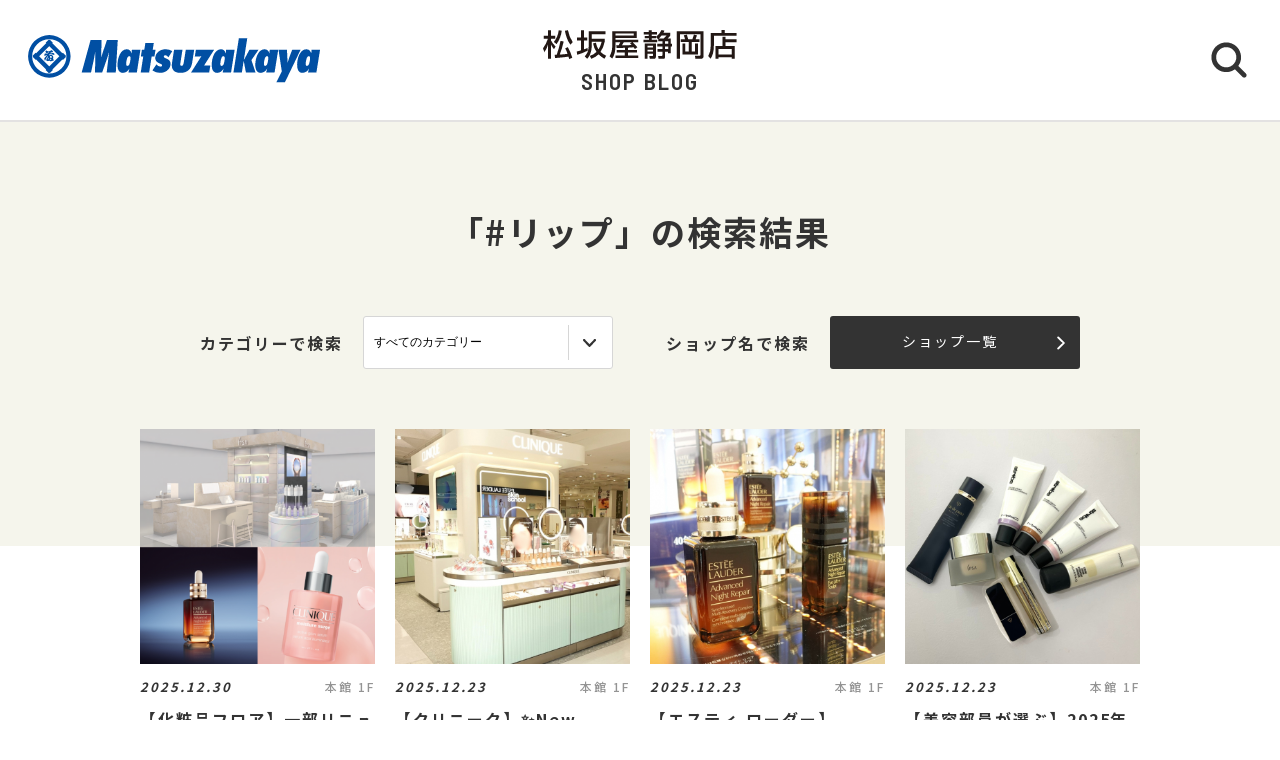

--- FILE ---
content_type: text/html; charset=UTF-8
request_url: https://shopblog.dmdepart.jp/shizuoka/search/?tcd=trend0405
body_size: 5502
content:

<!DOCTYPE html>
<html>
<head>
<meta charset="utf-8">
<meta http-equiv="X-UA-Compatible" content="IE=edge"/>
<meta name="viewport" content="width=device-width, initial-scale=1.0, minimum-scale=1.0">
<meta name="format-detection" content="telephone=no">

<title>#リップ | 松坂屋静岡店公式 SHOP BLOG</title>
<meta name="description" content="松坂屋静岡店ショップブログ。#リップ の検索結果です。お探しの情報をトレンドキーワードタグから検索することもできます。">
<meta name="keyword" content="">

<meta property="og:locale" content="ja_JP" />
<meta property="og:type" content="article" />
<meta property="og:site_name" content="松坂屋静岡店" />
<meta property="og:url" content="https://shopblog.dmdepart.jp/shizuoka/search/?tcd=trend0405&" />
<meta property="og:title" content="#リップ | 松坂屋静岡店公式 SHOP BLOG" />
<meta property="og:description" content="松坂屋静岡店ショップブログ。#リップ の検索結果です。お探しの情報をトレンドキーワードタグから検索することもできます。" />
<meta property="og:image" content="https://shopblog.dmdepart.jp/shizuoka/assets/images/ogp.png" />

<link rel="shortcut icon" href="/assets/images/favicon_matsuzakaya.ico" type="image/vnd.microsoft.icon" />
<link rel="apple-touch-icon" href="/assets/images/apple-touch-icon_matsuzakaya.png">

<link href="https://fonts.googleapis.com/css?family=Barlow+Semi+Condensed:500,600,600i,700|Noto+Sans+JP:400,500,700&display=swap" id="gwebfont">
<link rel="stylesheet" href="/assets/css/reset.css">
<link rel="stylesheet" href="/assets/css/common.css?2303091817">
<link rel="stylesheet" href="/assets/css/search.css">

<script type="application/ld+json">
{
  "@context": "http://schema.org",
  "@type": "BreadcrumbList",
  "itemListElement": [
    {
      "@type": "ListItem",
      "position": 1,
      "item": {
        "@id": "https://shopblog.dmdepart.jp/shizuoka/",
        "name": "TOP"
      }
    },
    {
      "@type": "ListItem",
      "position": 2,
      "item": {
        "@id": "https://shopblog.dmdepart.jp/shizuoka/search/?tcd=trend0405&",
        "name": "検索結果"
      }
    }
  ]
}
</script>
<!-- Google Tag Manager -->
<script>(function(w,d,s,l,i){w[l]=w[l]||[];w[l].push({'gtm.start':
new Date().getTime(),event:'gtm.js'});var f=d.getElementsByTagName(s)[0],
j=d.createElement(s),dl=l!='dataLayer'?'&l='+l:'';j.async=true;j.src=
'https://www.googletagmanager.com/gtm.js?id='+i+dl;f.parentNode.insertBefore(j,f);
})(window,document,'script','dataLayer','GTM-MWSWDHM');</script>
<!-- End Google Tag Manager -->
<!-- Google Tag Manager -->
<script>(function(w,d,s,l,i){w[l]=w[l]||[];w[l].push({'gtm.start':
new Date().getTime(),event:'gtm.js'});var f=d.getElementsByTagName(s)[0],
j=d.createElement(s),dl=l!='dataLayer'?'&l='+l:'';j.async=true;j.src=
'https://www.googletagmanager.com/gtm.js?id='+i+dl;f.parentNode.insertBefore(j,f);
})(window,document,'script','dataLayer','GTM-P347R2D');</script>
<!-- End Google Tag Manager -->
</head>

<body id="Top">
<!-- Google Tag Manager (noscript) -->
<noscript><iframe src="https://www.googletagmanager.com/ns.html?id=GTM-MWSWDHM"
height="0" width="0" style="display:none;visibility:hidden"></iframe></noscript>
<!-- End Google Tag Manager (noscript) -->
<!-- Google Tag Manager (noscript) -->
<noscript><iframe src="https://www.googletagmanager.com/ns.html?id=GTM-P347R2D"
height="0" width="0" style="display:none;visibility:hidden"></iframe></noscript>
<!-- End Google Tag Manager (noscript) -->

<div class="cmn-wrapper">
      <header id="js-cmn-header" class="cmn-header">
    <div class="hd-inner">
      <div class="hd-logo type-matsuzakaya"><a href="https://www.matsuzakaya.co.jp/shizuoka/"><img class="img-full" src="/assets/images/logo_matsuzakaya.svg" alt="matsuzakaya"></a></div>
      <div class="hd-title-wrap">
        <a href="/shizuoka/">
          <div class="hd-store-logo"><img src="/assets/images/logo_shizuoka.svg" alt="松坂屋静岡店"></div>
          <div class="hd-title font-barlow">SHOP BLOG</div>
        </a>
      </div>
      <div class="hd-btn-search"><img src="/assets/images/common/icon_search.svg" alt="検索ボタン"></div>
    </div><!-- /.hd-inner -->
  </header>
  <div class="cmn-header-search">
    <div id="js-CloseHdSearch" class="overlay"></div>
    <div class="inner">
      <div class="btn-close"></div>
      <div class="header-search">
        <div class="cmn-search-block">
          <form method="GET" action="/shizuoka/search/">
          <div class="search-box-wrap">
            <p class="search-box-hd"><span>ショップブログ記事検索</span></p>
            <div class="search-box keyword-box">
              <div class="ttl">キーワードで検索</div>
              <div class="keyword-search">
                <div class="input-keyword"><input type="text" name="keyword" value="" placeholder="キーワードを入力" class="inputText"></div>
                <input type="submit" value="検索" class="inputBtn">
              </div>
            </div><!-- /.search-box -->
            <div class="search-box category-box">
              <div class="ttl">カテゴリーで検索</div>
              <div class="category-select">
                <select class="inputSelect" onchange="location.href = value;" name="">
  <option value="/shizuoka/search/">すべてのカテゴリー</option>
  <option value="/shizuoka/search/?category=01">婦人服・洋品</option>
  <option value="/shizuoka/search/?category=02">紳士服・洋品</option>
  <option value="/shizuoka/search/?category=03">靴・バッグ</option>
  <option value="/shizuoka/search/?category=04">アクセサリー・宝石・時計・メガネ</option>
  <option value="/shizuoka/search/?category=05">コスメ・ビューティ</option>
  <option value="/shizuoka/search/?category=06">スポーツ・旅行用品</option>
  <option value="/shizuoka/search/?category=07">ベビー・キッズ</option>
  <option value="/shizuoka/search/?category=08">和装・和装小物</option>
  <option value="/shizuoka/search/?category=09">リビング・キッチン・文具</option>
  <option value="/shizuoka/search/?category=10">食品</option>
  <option value="/shizuoka/search/?category=11">カフェ・レストラン・イートイン</option>
  <option value="/shizuoka/search/?category=12">その他</option>
</select>
              </div>
            </div><!-- /.search-box -->
            <div class="search-box shoplist-box">
              <div class="ttl">ショップ名で検索</div>
              <div class="btn-shoplist"><a href="/shizuoka/shops/">ショップ一覧<svg class="arrow" xmlns="http://www.w3.org/2000/svg" viewBox="0 0 21.4 35.8"><path d="M18.4,32.8,3,17.9,18.4,3" fill="none" stroke="#fff" stroke-linecap="round" stroke-linejoin="round"/></svg></a></div>
            </div><!-- /.search-box -->
          </div><!-- /.search-box-wrap -->
          </form>
        </div><!-- /.cmn-search-block -->
      </div>
    </div>
  </div>


    <main class="cmn-main" role="main">
    <div class="main-inner">

      <h1 class="pagehead-title">
              「#リップ」の検索結果
            </h1>
            <section class="sec-shopblog">
                <div class="cmn-search-block bg-beige">
          <div class="search-box-wrap">
            <div class="search-box category-box">
              <div class="ttl">カテゴリーで検索</div>
              <div class="category-select">
                <select class="inputSelect" onchange="location.href = value;" name="">
                  <option value="/shizuoka/search/"1>すべてのカテゴリー</option>
                  <option value="/shizuoka/search/?category=01">婦人服・洋品</option>
                  <option value="/shizuoka/search/?category=02">紳士服・洋品</option>
                  <option value="/shizuoka/search/?category=03">靴・バッグ</option>
                  <option value="/shizuoka/search/?category=04">アクセサリー・宝石・時計・メガネ</option>
                  <option value="/shizuoka/search/?category=05">コスメ・ビューティ</option>
                  <option value="/shizuoka/search/?category=06">スポーツ・旅行用品</option>
                  <option value="/shizuoka/search/?category=07">ベビー・キッズ</option>
                  <option value="/shizuoka/search/?category=08">和装・和装小物</option>
                  <option value="/shizuoka/search/?category=09">リビング・キッチン・文具</option>
                  <option value="/shizuoka/search/?category=10">食品</option>
                  <option value="/shizuoka/search/?category=11">カフェ・レストラン・イートイン</option>
                  <option value="/shizuoka/search/?category=12">その他</option>
                </select>
              </div>
            </div><!-- /.search-box -->
            <div class="search-box shoplist-box">
              <div class="ttl">ショップ名で検索</div>
              <div class="btn-shoplist"><a href="/shizuoka/shops/">ショップ一覧<svg class="arrow" xmlns="http://www.w3.org/2000/svg" viewBox="0 0 21.4 35.8"><path d="M18.4,32.8,3,17.9,18.4,3" fill="none" stroke="#fff" stroke-linecap="round" stroke-linejoin="round"/></svg></a></div>
            </div><!-- /.search-box -->
          </div><!-- /.search-box-wrap -->
        </div><!-- /.cmn-search-block -->
        
                
                        <div class="cmn-bloglist bg-beige-top">
          <ul class="cmn-list-type01">
                        <li class="cmn-list-item">
              <a href="/shizuoka/detail/?cd=121649&scd=000304">
                                <div class="photo">
                  <span class="font-barlow"></span>
                                    <img class="img-full" src="https://shopblog.dmdepart.jp/shizuoka/uploads/images/resized/680x680/shizuoka/000350/000350/5ca4516f.png" alt="【化粧品フロア】一部リニューアルOPENのお知らせ 🪄🌟">
                </div>
                <div class="detail">
                  <div class="head">
                    <div class="date">2025.12.30</div>
                    <div class="floor">本館 1F</div>
                  </div>
                  <h2 class="title">【化粧品フロア】一部リニューアルOPENのお知らせ 🪄🌟</h2>
                  <h3 class="shop">MZK コスメ部(松坂屋コスメ部)</h3>
                </div>
              </a>
            </li>
                        <li class="cmn-list-item">
              <a href="/shizuoka/detail/?cd=121577&scd=000304">
                                <div class="photo">
                  <span class="font-barlow"></span>
                                    <img class="img-full" src="https://shopblog.dmdepart.jp/shizuoka/uploads/images/resized/680x680/shizuoka/000350/000350/df0ab8e0.png" alt="【クリニーク】✨New Open のお知らせ‼✨">
                </div>
                <div class="detail">
                  <div class="head">
                    <div class="date">2025.12.23</div>
                    <div class="floor">本館 1F</div>
                  </div>
                  <h2 class="title">【クリニーク】✨New Open のお知らせ‼✨</h2>
                  <h3 class="shop">MZK コスメ部(松坂屋コスメ部)</h3>
                </div>
              </a>
            </li>
                        <li class="cmn-list-item">
              <a href="/shizuoka/detail/?cd=121576&scd=000304">
                                <div class="photo">
                  <span class="font-barlow"></span>
                                    <img class="img-full" src="https://shopblog.dmdepart.jp/shizuoka/uploads/images/resized/680x680/shizuoka/000350/000350/2931ed14.png" alt="【エスティ ローダー】✨New Open のお知らせ‼✨">
                </div>
                <div class="detail">
                  <div class="head">
                    <div class="date">2025.12.23</div>
                    <div class="floor">本館 1F</div>
                  </div>
                  <h2 class="title">【エスティ ローダー】✨New Open のお知らせ‼✨</h2>
                  <h3 class="shop">MZK コスメ部(松坂屋コスメ部)</h3>
                </div>
              </a>
            </li>
                        <li class="cmn-list-item">
              <a href="/shizuoka/detail/?cd=121574&scd=000304">
                                <div class="photo">
                  <span class="font-barlow"></span>
                                    <img class="img-full" src="https://shopblog.dmdepart.jp/shizuoka/uploads/images/resized/680x680/shizuoka/000350/000350/39ef8601.png" alt="【美容部員が選ぶ】2025年下半期ベストコスメ発表♡ ～メイクアイテム編～">
                </div>
                <div class="detail">
                  <div class="head">
                    <div class="date">2025.12.23</div>
                    <div class="floor">本館 1F</div>
                  </div>
                  <h2 class="title">【美容部員が選ぶ】2025年下半期ベストコスメ発表♡ ～メイクアイテム編～</h2>
                  <h3 class="shop">MZK コスメ部(松坂屋コスメ部)</h3>
                </div>
              </a>
            </li>
                        <li class="cmn-list-item">
              <a href="/shizuoka/detail/?cd=121532&scd=000304">
                                <div class="photo">
                  <span class="font-barlow"></span>
                                    <img class="img-full" src="https://shopblog.dmdepart.jp/shizuoka/uploads/images/resized/680x680/shizuoka/000350/000350/d6c9fb51.jpeg" alt="【価格別】～10,000円台で選ぶ！センスの良いデパコスギフト5選🪄">
                </div>
                <div class="detail">
                  <div class="head">
                    <div class="date">2025.12.16</div>
                    <div class="floor">本館 1F</div>
                  </div>
                  <h2 class="title">【価格別】～10,000円台で選ぶ！センスの良いデパコスギフト5選🪄</h2>
                  <h3 class="shop">MZK コスメ部(松坂屋コスメ部)</h3>
                </div>
              </a>
            </li>
                        <li class="cmn-list-item">
              <a href="/shizuoka/detail/?cd=121530&scd=000304">
                                <div class="photo">
                  <span class="font-barlow"></span>
                                    <img class="img-full" src="https://shopblog.dmdepart.jp/shizuoka/uploads/images/resized/680x680/shizuoka/000350/000350/dc64e10c.jpeg" alt="【価格別】～5,000円台で選ぶ！センスの良いデパコスギフト5選☆">
                </div>
                <div class="detail">
                  <div class="head">
                    <div class="date">2025.12.16</div>
                    <div class="floor">本館 1F</div>
                  </div>
                  <h2 class="title">【価格別】～5,000円台で選ぶ！センスの良いデパコスギフト5選☆</h2>
                  <h3 class="shop">MZK コスメ部(松坂屋コスメ部)</h3>
                </div>
              </a>
            </li>
                        <li class="cmn-list-item">
              <a href="/shizuoka/detail/?cd=121516&scd=000304">
                                <div class="photo">
                  <span class="font-barlow"></span>
                                    <img class="img-full" src="https://shopblog.dmdepart.jp/shizuoka/uploads/images/resized/680x680/shizuoka/000350/000350/694f6ee3.jpg" alt="【価格別】～3,000円台で選ぶ！センスの良いデパコスギフト７選♡">
                </div>
                <div class="detail">
                  <div class="head">
                    <div class="date">2025.12.15</div>
                    <div class="floor">本館 1F</div>
                  </div>
                  <h2 class="title">【価格別】～3,000円台で選ぶ！センスの良いデパコスギフト７選♡</h2>
                  <h3 class="shop">MZK コスメ部(松坂屋コスメ部)</h3>
                </div>
              </a>
            </li>
                        <li class="cmn-list-item">
              <a href="/shizuoka/detail/?cd=120900&scd=000196">
                                <div class="photo">
                  <span class="font-barlow"></span>
                                    <img class="img-full" src="https://shopblog.dmdepart.jp/shizuoka/uploads/images/resized/680x680/shizuoka/000566/000566/7125e881.png" alt="ハウスオブローゼが贈るウィンターギフト">
                </div>
                <div class="detail">
                  <div class="head">
                    <div class="date">2025.11.14</div>
                    <div class="floor">本館 4F</div>
                  </div>
                  <h2 class="title">ハウスオブローゼが贈るウィンターギフト</h2>
                  <h3 class="shop">ハウスオブローゼ</h3>
                </div>
              </a>
            </li>
                        <li class="cmn-list-item">
              <a href="/shizuoka/detail/?cd=121150&scd=000304">
                                <div class="photo">
                  <span class="font-barlow"></span>
                                    <img class="img-full" src="https://shopblog.dmdepart.jp/shizuoka/uploads/images/resized/680x680/shizuoka/000350/000350/7044f647.jpg" alt="【イプサ】 ✨リニュアルオープンのお知らせ✨">
                </div>
                <div class="detail">
                  <div class="head">
                    <div class="date">2025.11.06</div>
                    <div class="floor">本館 1F</div>
                  </div>
                  <h2 class="title">【イプサ】 ✨リニュアルオープンのお知らせ✨</h2>
                  <h3 class="shop">MZK コスメ部(松坂屋コスメ部)</h3>
                </div>
              </a>
            </li>
                        <li class="cmn-list-item">
              <a href="/shizuoka/detail/?cd=121023&scd=000304">
                                <div class="photo">
                  <span class="font-barlow"></span>
                                    <img class="img-full" src="https://shopblog.dmdepart.jp/shizuoka/uploads/images/resized/680x680/shizuoka/000350/000350/1558fd1b.png" alt="【イプサ】IPSA with MAISON SPECIAL ホリデーコレクションのご紹介💙">
                </div>
                <div class="detail">
                  <div class="head">
                    <div class="date">2025.10.25</div>
                    <div class="floor">本館 1F</div>
                  </div>
                  <h2 class="title">【イプサ】IPSA with MAISON SPECIAL ホリデーコレクションのご紹介💙</h2>
                  <h3 class="shop">MZK コスメ部(松坂屋コスメ部)</h3>
                </div>
              </a>
            </li>
                        <li class="cmn-list-item">
              <a href="/shizuoka/detail/?cd=120884&scd=000304">
                                <div class="photo">
                  <span class="font-barlow"></span>
                                    <img class="img-full" src="https://shopblog.dmdepart.jp/shizuoka/uploads/images/resized/680x680/shizuoka/000350/000350/fc93c2b7.jpg" alt="【クレ・ド・ポー ボーテ】ホリデーコレクションのご紹介💄✨">
                </div>
                <div class="detail">
                  <div class="head">
                    <div class="date">2025.10.15</div>
                    <div class="floor">本館 1F</div>
                  </div>
                  <h2 class="title">【クレ・ド・ポー ボーテ】ホリデーコレクションのご紹介💄✨</h2>
                  <h3 class="shop">MZK コスメ部(松坂屋コスメ部)</h3>
                </div>
              </a>
            </li>
                        <li class="cmn-list-item">
              <a href="/shizuoka/detail/?cd=120785&scd=000196">
                                <div class="photo">
                  <span class="font-barlow"></span>
                                    <img class="img-full" src="https://shopblog.dmdepart.jp/shizuoka/uploads/images/resized/680x680/shizuoka/000566/000566/4adc0041.png" alt="ゆずの季節がやってきました">
                </div>
                <div class="detail">
                  <div class="head">
                    <div class="date">2025.10.15</div>
                    <div class="floor">本館 4F</div>
                  </div>
                  <h2 class="title">ゆずの季節がやってきました</h2>
                  <h3 class="shop">ハウスオブローゼ</h3>
                </div>
              </a>
            </li>
                        <li class="cmn-list-item">
              <a href="/shizuoka/detail/?cd=120630&scd=000304">
                                <div class="photo">
                  <span class="font-barlow"></span>
                                    <img class="img-full" src="https://shopblog.dmdepart.jp/shizuoka/uploads/images/resized/680x680/shizuoka/000350/000350/640bca60.png" alt="『デコルテ』クリスマスコフレ 販売方法のご案内">
                </div>
                <div class="detail">
                  <div class="head">
                    <div class="date">2025.09.18</div>
                    <div class="floor">本館 1F</div>
                  </div>
                  <h2 class="title">『デコルテ』クリスマスコフレ 販売方法のご案内</h2>
                  <h3 class="shop">MZK コスメ部(松坂屋コスメ部)</h3>
                </div>
              </a>
            </li>
                        <li class="cmn-list-item">
              <a href="/shizuoka/detail/?cd=119336&scd=003147">
                                <div class="photo">
                  <span class="font-barlow"></span>
                                    <div class="icon-weborder type-matsuzakaya">WEB注文OK</div>
                                    <img class="img-full" src="https://shopblog.dmdepart.jp/shizuoka/uploads/images/resized/680x680/shizuoka/004083/004083/bb7a73b2.png" alt="SHISEIDO  💄母の日おすすめリップ💄">
                </div>
                <div class="detail">
                  <div class="head">
                    <div class="date">2025.05.03</div>
                    <div class="floor">本館 1F</div>
                  </div>
                  <h2 class="title">SHISEIDO  💄母の日おすすめリップ💄</h2>
                  <h3 class="shop">資生堂</h3>
                </div>
              </a>
            </li>
                        <li class="cmn-list-item">
              <a href="/shizuoka/detail/?cd=118336&scd=000196">
                                <div class="photo">
                  <span class="font-barlow"></span>
                                    <img class="img-full" src="https://shopblog.dmdepart.jp/shizuoka/uploads/images/resized/680x680/shizuoka/000566/000566/cc4ff24f.jpeg" alt="一足早い春をお届け『さくらふふふ』登場">
                </div>
                <div class="detail">
                  <div class="head">
                    <div class="date">2025.02.17</div>
                    <div class="floor">本館 4F</div>
                  </div>
                  <h2 class="title">一足早い春をお届け『さくらふふふ』登場</h2>
                  <h3 class="shop">ハウスオブローゼ</h3>
                </div>
              </a>
            </li>
                        <li class="cmn-list-item">
              <a href="/shizuoka/detail/?cd=118458&scd=000305">
                                <div class="photo">
                  <span class="font-barlow"></span>
                                    <img class="img-full" src="https://shopblog.dmdepart.jp/shizuoka/uploads/images/resized/680x680/shizuoka/000350/000350/c8ada6a6.png" alt="【葵テラス】MISS DIOR MINI MISS">
                </div>
                <div class="detail">
                  <div class="head">
                    <div class="date">2025.02.07</div>
                    <div class="floor"></div>
                  </div>
                  <h2 class="title">【葵テラス】MISS DIOR MINI MISS</h2>
                  <h3 class="shop">松坂屋静岡店イベント担当</h3>
                </div>
              </a>
            </li>
                      </ul>
        </div>
                
                                <div class="cmn-pager-wrap">
          <div class="inner font-barlow">
                                    <ul class="cmn-pager">
                                                        <li class="pager-num pager-current">
                <div><a href="/shizuoka/search/?tcd=trend0405&p=1#Blog">1</a></div>
              </li>
                            <li class="pager-num">
                <div><a href="/shizuoka/search/?tcd=trend0405&p=2#Blog">2</a></div>
              </li>
                            <li class="pager-num">
                <div><a href="/shizuoka/search/?tcd=trend0405&p=3#Blog">3</a></div>
              </li>
              
                            <li class="pager-ellipsis">
                <div>⋯</div>
              </li>
              <li class="pager-num">
                <div><a href="/shizuoka/search/?tcd=trend0405&p=4#Blog">4</a></div>
              </li>
                          </ul>
                                    <div class="cmn-pager-next"><a href="/shizuoka/search/?tcd=trend0405&p=2#Blog">NEXT<svg class="arrow" xmlns="http://www.w3.org/2000/svg" viewBox="0 0 21.4 35.8"><path d="M18.4,32.8,3,17.9,18.4,3" fill="none" stroke="#333" stroke-linecap="round" stroke-linejoin="round"/></svg></a></div>
                      </div><!-- /.inner -->
        </div>
                      </section><!-- /.sec-shopblog -->


            <section class="sec-trend_keywords bg-beige">
        <div class="cmn-inner">
          <h2 class="title font-barlow">TREND KEY WORDS</h2>
          <ul id="js-KeywordList" class="cmn-keyword-list">
                        <li><a href="/shizuoka/search/?tcd=trend0176"><span>ご褒美ギフト</span></a></li>
                        <li><a href="/shizuoka/search/?tcd=trend0175"><span>冬グルメ</span></a></li>
                        <li><a href="/shizuoka/search/?tcd=trend0172"><span>ホリデー</span></a></li>
                        <li><a href="/shizuoka/search/?tcd=trend0171"><span>イベント</span></a></li>
                        <li><a href="/shizuoka/search/?tcd=trend0155"><span>お土産</span></a></li>
                        <li><a href="/shizuoka/search/?tcd=trend0154"><span>クリアランス</span></a></li>
                        <li><a href="/shizuoka/search/?tcd=trend0150"><span>お得情報</span></a></li>
                        <li><a href="/shizuoka/search/?tcd=trend0109"><span>シーズンアイテム</span></a></li>
                        <li><a href="/shizuoka/search/?tcd=trend0113"><span>プチギフト</span></a></li>
                        <li><a href="/shizuoka/search/?tcd=trend0115"><span>スタッフおすすめ</span></a></li>
                      </ul>
          <div class="btn-keyword-more font-barlow">MORE</div>
          <div class="sp-keword-more">
            <div id="js-CloseKeywordList" class="overlay">
              <div class="btn-close"></div>
              <div id="js-MoreKeywordList" class="more-list"></div>
            </div>
          </div><!-- /.sp-keword-more -->
        </div>
      </section>


            
            <section class="sec-blog_ranking bg-beige-bottom">
        <h2 class="sec-title font-barlow">BLOG RANKING</h2>
        <div class="cmn-bloglist">
          <ul class="cmn-list-type01">
                        <li class="cmn-list-item">
              <a href="/shizuoka/detail/?cd=121750&scd=000305">
                                <div class="photo">
                  <span class="icon-rank rank-1"><img src="/assets/images/common/rank_1.svg" alt="1位"></span>
                  <img class="img-full" src="https://shopblog.dmdepart.jp/shizuoka/uploads/images/resized/680x680/shizuoka/000350/000350/f8dbfcbb.png" alt="【葵テラス】ピスタ アンド トーキョー：PISTA＆TOKYO開催中！">
                </div>
                <div class="detail">
                  <div class="head">
                    <div class="date">2026.01.14</div>
                    <div class="floor"></div>
                  </div>
                  <h2 class="title">【葵テラス】ピスタ アンド トーキョー：PISTA＆TOKYO開催中！</h2>
                  <h3 class="shop">松坂屋静岡店イベント担当</h3>
                </div>
              </a>
            </li>
                        <li class="cmn-list-item">
              <a href="/shizuoka/detail/?cd=121750&scd=000305">
                                <div class="photo">
                  <span class="icon-rank"><img src="/assets/images/common/rank_2.svg" alt="2位"></span>
                  <img class="img-full" src="https://shopblog.dmdepart.jp/shizuoka/uploads/images/resized/680x680/shizuoka/000350/000350/f8dbfcbb.png" alt="【葵テラス】ピスタ アンド トーキョー：PISTA＆TOKYO開催中！">
                </div>
                <div class="detail">
                  <div class="head">
                    <div class="date">2026.01.14</div>
                    <div class="floor"></div>
                  </div>
                  <h2 class="title">【葵テラス】ピスタ アンド トーキョー：PISTA＆TOKYO開催中！</h2>
                  <h3 class="shop">松坂屋静岡店イベント担当</h3>
                </div>
              </a>
            </li>
                        <li class="cmn-list-item">
              <a href="/shizuoka/detail/?cd=121649&scd=000304">
                                <div class="photo">
                  <span class="icon-rank"><img src="/assets/images/common/rank_3.svg" alt="3位"></span>
                  <img class="img-full" src="https://shopblog.dmdepart.jp/shizuoka/uploads/images/resized/680x680/shizuoka/000350/000350/5ca4516f.png" alt="【化粧品フロア】一部リニューアルOPENのお知らせ 🪄🌟">
                </div>
                <div class="detail">
                  <div class="head">
                    <div class="date">2025.12.30</div>
                    <div class="floor">本館 1F</div>
                  </div>
                  <h2 class="title">【化粧品フロア】一部リニューアルOPENのお知らせ 🪄🌟</h2>
                  <h3 class="shop">MZK コスメ部(松坂屋コスメ部)</h3>
                </div>
              </a>
            </li>
                        <li class="cmn-list-item">
              <a href="/shizuoka/detail/?cd=121751&scd=000305">
                                <div class="photo">
                  <span class="icon-rank"><img src="/assets/images/common/rank_4.svg" alt="4位"></span>
                  <img class="img-full" src="https://shopblog.dmdepart.jp/shizuoka/uploads/images/resized/680x680/shizuoka/000350/000350/270dce39.png" alt="【葵テラス】六本木アマンド開催中！">
                </div>
                <div class="detail">
                  <div class="head">
                    <div class="date">2026.01.14</div>
                    <div class="floor"></div>
                  </div>
                  <h2 class="title">【葵テラス】六本木アマンド開催中！</h2>
                  <h3 class="shop">松坂屋静岡店イベント担当</h3>
                </div>
              </a>
            </li>
                      </ul>
        </div>
      </section>
      
      <div class="cmn-btn btn-blog-top bg-beige"><a href="/shizuoka/">松坂屋静岡店 SHOP BLOG トップへ<svg class="arrow" xmlns="http://www.w3.org/2000/svg" viewBox="0 0 21.4 35.8"><path d="M18.4,32.8,3,17.9,18.4,3" fill="none" stroke="#fff" stroke-linecap="round" stroke-linejoin="round"/></svg></a></div>

    </div><!-- /.main-inner -->
  </main>

      <footer class="cmn-footer">
    <div class="page-top hide"><a href="#Top" class="js-smooth-scroll"><svg class="arrow" xmlns="http://www.w3.org/2000/svg" viewBox="0 0 21.4 35.8"><path d="M18.4,32.8,3,17.9,18.4,3" fill="none" stroke="#fff" stroke-linecap="round" stroke-linejoin="round"/></svg></a></div>
    <div class="ft-inner">
      <address class="ft-address">
        <div class="logo"><img src="/assets/images/logo_shizuoka_wh.svg" alt="松坂屋静岡店"></div>
        <p> 〒420-8560 <br class="sp-visible">静岡市葵区御幸町10番地の2</p>
        <p>Tel.<a href="tel:050‐1783‐0000">050‐1783‐0000</a></p>
      </address>
      <ul class="ft-link">
        <li><a href="https://www.matsuzakaya.co.jp/shizuoka/" target="_blank">松坂屋静岡店サイト</a></li>
        <li><a href="https://dmdepart.jp/siteinfo/?_ga=2.255955531.1575309685.1565164192-1865160794.1554984484" target="_blank">サイトのご利用にあたって</a></li>
        <li><a href="https://dmdepart.jp/socialpolicy/?_ga=2.217322838.1575309685.1565164192-1865160794.1554984484" target="_blank">ソーシャルメディアポリシー</a></li>
        <li><a href="https://dmdepart.jp/privacy/?_ga=2.217322838.1575309685.1565164192-1865160794.1554984484" target="_blank">大丸・松坂屋ホームページのプライバシーポリシー</a></li>
        <li><a href="https://www.daimaru-matsuzakaya.com/privacy.html" target="_blank">個人情報保護基本方針･お客様の個人情報の取扱いについて</a></li>
        <li><a href="https://www.matsuzakaya.co.jp/faq/" target="_blank">お問い合わせ</a></li>
      </ul>
      <div class="ft-copyright">©Daimaru Matsuzakaya Department Stores Co.Ltd. All Rights Reserved.</div>
    </div><!-- /.ft-inner -->
  </footer>
<!-- /.cmn-wrapper --></div>

<script src="//cdn.jsdelivr.net/gh/cferdinandi/smooth-scroll@15/dist/smooth-scroll.polyfills.min.js"></script>
<script src="/assets/js/common.js"></script>
</body>
</html>


--- FILE ---
content_type: image/svg+xml
request_url: https://shopblog.dmdepart.jp/assets/images/logo_shizuoka.svg
body_size: 3010
content:
<svg xmlns="http://www.w3.org/2000/svg" viewBox="0 0 127.14 18.98"><defs><style>.cls-1{fill:#231815;}</style></defs><title>アセット 3</title><g id="レイヤー_2" data-name="レイヤー 2"><g id="作図"><path class="cls-1" d="M0,12A21.9,21.9,0,0,0,3.21,5.77H.48V3.83H3.35V.16H5.29V3.83H8V5.77H5.29V6.93a14.28,14.28,0,0,0,3,3.87L7.18,12.55a12,12,0,0,1-1.89-3v9.3H3.35V9.26A15.86,15.86,0,0,1,.92,14.53ZM12.31.46A18.89,18.89,0,0,1,8.92,9.22L7.1,7.84A14.1,14.1,0,0,0,10.3.16ZM7.64,16.29,9,16.21a62.61,62.61,0,0,0,2.49-9.07l2.08.38A56.57,56.57,0,0,1,11,16.09c2.23-.16,3-.22,5.13-.5A24.29,24.29,0,0,0,14.57,12l1.72-.81a32.21,32.21,0,0,1,2.95,7l-2.1.8c-.1-.42-.2-.92-.4-1.6-2.71.5-8.32.92-8.78,1ZM18,9.54C16.36,7.62,15,4,14.37.48l2-.32A20.81,20.81,0,0,0,19.54,8Z"/><path class="cls-1" d="M22.14,14.09a25.68,25.68,0,0,0,2.74-.78V6.85H22.32v-2h2.56V.18h2V4.89h2.22v2H26.91v5.77c1.34-.49,1.76-.68,2.22-.88l.34,1.69a44.45,44.45,0,0,1-7,2.8ZM40.47,7.72a19.65,19.65,0,0,1-2.7,6.63,12.68,12.68,0,0,0,3.71,2.5l-1.19,2a20.55,20.55,0,0,1-3.82-2.91,13,13,0,0,1-4.77,2.91l-1-1.9a9.85,9.85,0,0,0,4.39-2.61A13.41,13.41,0,0,1,32.86,8.8l1.86-.46a11.92,11.92,0,0,0,1.69,4.35,15,15,0,0,0,2.08-5H32V9.54c0,1.5,0,6.17-3,9.32l-1.64-1.57c2-2.22,2.66-4.2,2.66-8V.8H41.08v2H32v3h8.49Z"/><path class="cls-1" d="M53.73,11.66c-4.43.15-4.91.18-5.39.2L48.06,10c.22,0,1.3,0,1.58,0a10,10,0,0,0,1-1.94H47.56V9c0,4.91-.54,7.07-2.13,9.7l-1.76-1.5c1.76-3.15,1.76-5.17,1.76-8.26V.78H61.55V5.21h-14V6.37h15V8.06H58.94a33.14,33.14,0,0,1,3,3.22l-1.62,1.21a14.8,14.8,0,0,0-.91-1.19c-1,.12-2.6.22-3.66.28v1.57h6v1.64h-6v1.9h6.79v1.69h-15V16.69h6.17v-1.9H48.44V13.15h5.29Zm-6.17-8h12V2.27h-12Zm10.7,4.39H53c-.74,1.22-.82,1.36-1.2,1.92,2.74,0,4.39,0,6.41-.16a10.22,10.22,0,0,0-1.1-1.06Z"/><path class="cls-1" d="M75.68,5.77a2.09,2.09,0,0,1-.22.16L74.07,4.49v.94H71.29v1H74.9V8H66V6.43h3.51v-1H66.76V3.91h2.71V3H66.14V1.34h3.33V.12h1.82V1.34h3.47V3H71.29v.94h2.78v.56A11.12,11.12,0,0,0,77.8,0l1.87.42A7.69,7.69,0,0,1,79,1.86h4.57V3.65a17.86,17.86,0,0,1-1.82,1.88h2.16V8.94h.78v1.82h-.78v4.53H82.09v-1h-2V17.5a1.25,1.25,0,0,1-1.39,1.38H75.9L75.5,17h2.2c.36,0,.64-.15.64-.57V14.31H75.2v-1.8h3.14V10.76H74.9V8.94h3.44V7.34H75.68ZM66.76,8.86h7.31v8.72c0,1.2-.7,1.3-1.46,1.3H70.13l-.38-1.82h1.88c.36,0,.62-.11.62-.47V15.47H68.6v3.41H66.76Zm1.84,2.56h3.65V10.36H68.6Zm0,2.57h3.65V12.87H68.6ZM79.12,5.53a14.06,14.06,0,0,0,2-1.88H77.76A12.76,12.76,0,0,1,76,5.53Zm1,3.41h2V7.35h-2Zm0,3.57h2V10.76h-2Z"/><path class="cls-1" d="M87.8.8h17.56V17.1c0,1.38-.88,1.78-1.93,1.78H100l-.3-2h3c.52,0,.62-.28.62-.66V2.71H89.83V18.88h-2Zm2.67,5.25h2.74a17,17,0,0,0-.84-2.6l2-.4c.18.52.64,1.92.9,3H98c.42-1.16.6-1.68,1-3l2,.4c-.38,1.18-.52,1.64-.86,2.58h2.62V7.88H97.56v6.23h2.15V8.84h2V16H91.51V8.84h1.9v5.27h2.21V7.88H90.47Z"/><path class="cls-1" d="M110.09,1.89h7.07V.08h2.13V1.89h7.85V3.83h-15v6.33c0,4.13-1,7-2.16,8.6l-1.56-1.64a13.39,13.39,0,0,0,1.66-6.92Zm17,6.17h-7.31V10.5h6v8.38h-2v-1H115.2v1h-2V10.5h4.61V4.43h2V6.09h7.31ZM115.2,16h8.64V12.39H115.2Z"/></g></g></svg>